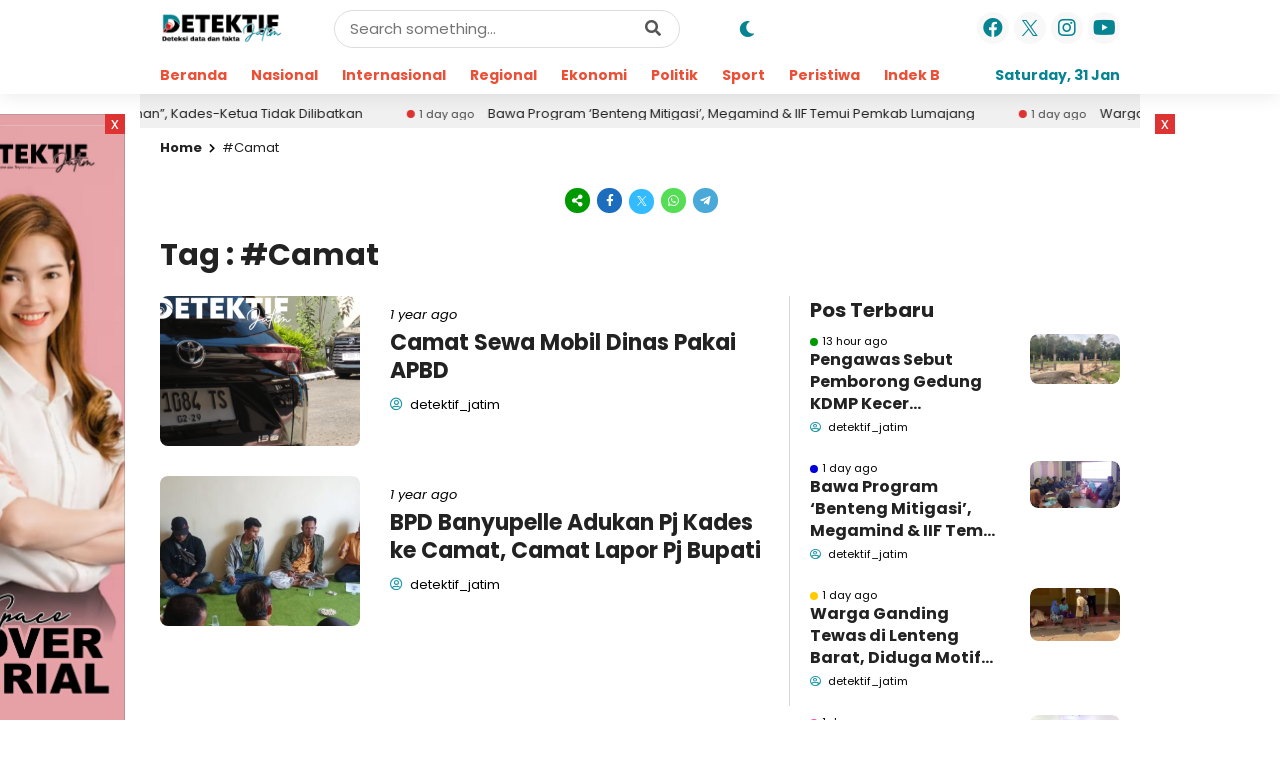

--- FILE ---
content_type: text/html; charset=UTF-8
request_url: https://detektifjatim.com/tag/camat/
body_size: 17113
content:
<!DOCTYPE html>
<html lang="en-US">
	<head>
		<meta charset="UTF-8" />
		<meta name="viewport" content="width=device-width, initial-scale=1.0, maximum-scale=1.0, user-scalable=no" />
		
		<meta name="description" content="" />
		<link rel="profile" href="https://gmpg.org/xfn/11" />
		<link rel="preconnect" href="https://fonts.googleapis.com">
        <link rel="preconnect" href="https://fonts.gstatic.com" crossorigin> 
		<meta property="og:locale" content="id_ID" />
        <meta property="og:type" content="website" />
        <meta property="og:title" content="#Camat Archives - DETEKTIF JATIM" />
        <meta property="og:description" content="" />
				<meta property="og:url" content="https://detektifjatim.com/tag/camat?tag=camat" />
        <meta property="og:site_name" content="DETEKTIF  JATIM" />
        <meta name="twitter:card" content="summary_large_image" />
        <meta name="twitter:title" content="#Camat Archives - DETEKTIF JATIM" />
        <meta name="twitter:description" content="" />
		<meta property="og:image" content="https://detektifjatim.com/wp-content/uploads/2023/03/WhatsApp-Image-2023-03-14-at-08.51.19.jpeg" /><meta property="og:image:secure_url" content="https://detektifjatim.com/wp-content/uploads/2023/03/WhatsApp-Image-2023-03-14-at-08.51.19.jpeg" /><meta name="twitter:image" content="https://detektifjatim.com/wp-content/uploads/2023/03/WhatsApp-Image-2023-03-14-at-08.51.19.jpeg" /><meta property="og:image" content="https://detektifjatim.com/wp-content/uploads/2026/01/lower-baru-1.png"/><meta property="og:image" content="https://detektifjatim.com/wp-content/uploads/social-share-watermark/4953_social-share-watermark.jpg"/><meta name='robots' content='index, follow, max-image-preview:large, max-snippet:-1, max-video-preview:-1' />

	<!-- This site is optimized with the Yoast SEO plugin v26.8 - https://yoast.com/product/yoast-seo-wordpress/ -->
	<title>#Camat Archives - DETEKTIF JATIM</title>
	<link rel="canonical" href="https://detektifjatim.com/tag/camat/" />
	<meta property="og:locale" content="en_US" />
	<meta property="og:type" content="article" />
	<meta property="og:title" content="#Camat Archives - DETEKTIF JATIM" />
	<meta property="og:url" content="https://detektifjatim.com/tag/camat/" />
	<meta property="og:site_name" content="DETEKTIF JATIM" />
	<meta property="og:image" content="https://detektifjatim.com/wp-content/uploads/social-share-watermark/4953_social-share-watermark.jpg" />
	<meta property="og:image:width" content="12910" />
	<meta property="og:image:height" content="3006" />
	<meta property="og:image:type" content="image/png" />
	<meta name="twitter:card" content="summary_large_image" />
	<script type="application/ld+json" class="yoast-schema-graph">{"@context":"https://schema.org","@graph":[{"@type":"CollectionPage","@id":"https://detektifjatim.com/tag/camat/","url":"https://detektifjatim.com/tag/camat/","name":"#Camat Archives - DETEKTIF JATIM","isPartOf":{"@id":"https://detektifjatim.com/#website"},"primaryImageOfPage":{"@id":"https://detektifjatim.com/tag/camat/#primaryimage"},"image":{"@id":"https://detektifjatim.com/tag/camat/#primaryimage"},"thumbnailUrl":"https://detektifjatim.com/wp-content/uploads/2024/06/image-15-1.png","breadcrumb":{"@id":"https://detektifjatim.com/tag/camat/#breadcrumb"},"inLanguage":"en-US"},{"@type":"ImageObject","inLanguage":"en-US","@id":"https://detektifjatim.com/tag/camat/#primaryimage","url":"https://detektifjatim.com/wp-content/uploads/2024/06/image-15-1.png","contentUrl":"https://detektifjatim.com/wp-content/uploads/2024/06/image-15-1.png","width":1322,"height":819,"caption":"Mobil Dinas Camat dengan plat nomor hampir sama berjejer di Gedung DPRD Sumenep, Senin (03/06/2024) (Ist/Detektif Jatim)"},{"@type":"BreadcrumbList","@id":"https://detektifjatim.com/tag/camat/#breadcrumb","itemListElement":[{"@type":"ListItem","position":1,"name":"Home","item":"https://detektifjatim.com/"},{"@type":"ListItem","position":2,"name":"#Camat"}]},{"@type":"WebSite","@id":"https://detektifjatim.com/#website","url":"https://detektifjatim.com/","name":"detektifjatim.com","description":"Deteksi Data dan Fakta","publisher":{"@id":"https://detektifjatim.com/#organization"},"alternateName":"Dj","potentialAction":[{"@type":"SearchAction","target":{"@type":"EntryPoint","urlTemplate":"https://detektifjatim.com/?s={search_term_string}"},"query-input":{"@type":"PropertyValueSpecification","valueRequired":true,"valueName":"search_term_string"}}],"inLanguage":"en-US"},{"@type":"Organization","@id":"https://detektifjatim.com/#organization","name":"DETEKTIF JATIM","url":"https://detektifjatim.com/","logo":{"@type":"ImageObject","inLanguage":"en-US","@id":"https://detektifjatim.com/#/schema/logo/image/","url":"https://detektifjatim.com/wp-content/uploads/2024/10/cropped-cropped-Picsart_24-10-01_06-49-00-995.png","contentUrl":"https://detektifjatim.com/wp-content/uploads/2024/10/cropped-cropped-Picsart_24-10-01_06-49-00-995.png","width":600,"height":145,"caption":"DETEKTIF JATIM"},"image":{"@id":"https://detektifjatim.com/#/schema/logo/image/"}}]}</script>
	<!-- / Yoast SEO plugin. -->


<link rel='dns-prefetch' href='//fonts.googleapis.com' />
<link rel="alternate" type="application/rss+xml" title="DETEKTIF  JATIM &raquo; Feed" href="https://detektifjatim.com/feed/" />
<link rel="alternate" type="application/rss+xml" title="DETEKTIF  JATIM &raquo; Comments Feed" href="https://detektifjatim.com/comments/feed/" />
<link rel="alternate" type="application/rss+xml" title="DETEKTIF  JATIM &raquo; #Camat Tag Feed" href="https://detektifjatim.com/tag/camat/feed/" />
<style id='wp-img-auto-sizes-contain-inline-css' type='text/css'>
img:is([sizes=auto i],[sizes^="auto," i]){contain-intrinsic-size:3000px 1500px}
/*# sourceURL=wp-img-auto-sizes-contain-inline-css */
</style>
<link rel='stylesheet' id='dashicons-css' href='https://detektifjatim.com/wp-includes/css/dashicons.min.css?ver=6.9' type='text/css' media='all' />
<link rel='stylesheet' id='post-views-counter-frontend-css' href='https://detektifjatim.com/wp-content/plugins/post-views-counter/css/frontend.css?ver=1.7.3' type='text/css' media='all' />
<style id='wp-emoji-styles-inline-css' type='text/css'>

	img.wp-smiley, img.emoji {
		display: inline !important;
		border: none !important;
		box-shadow: none !important;
		height: 1em !important;
		width: 1em !important;
		margin: 0 0.07em !important;
		vertical-align: -0.1em !important;
		background: none !important;
		padding: 0 !important;
	}
/*# sourceURL=wp-emoji-styles-inline-css */
</style>
<style id='wp-block-library-inline-css' type='text/css'>
:root{--wp-block-synced-color:#7a00df;--wp-block-synced-color--rgb:122,0,223;--wp-bound-block-color:var(--wp-block-synced-color);--wp-editor-canvas-background:#ddd;--wp-admin-theme-color:#007cba;--wp-admin-theme-color--rgb:0,124,186;--wp-admin-theme-color-darker-10:#006ba1;--wp-admin-theme-color-darker-10--rgb:0,107,160.5;--wp-admin-theme-color-darker-20:#005a87;--wp-admin-theme-color-darker-20--rgb:0,90,135;--wp-admin-border-width-focus:2px}@media (min-resolution:192dpi){:root{--wp-admin-border-width-focus:1.5px}}.wp-element-button{cursor:pointer}:root .has-very-light-gray-background-color{background-color:#eee}:root .has-very-dark-gray-background-color{background-color:#313131}:root .has-very-light-gray-color{color:#eee}:root .has-very-dark-gray-color{color:#313131}:root .has-vivid-green-cyan-to-vivid-cyan-blue-gradient-background{background:linear-gradient(135deg,#00d084,#0693e3)}:root .has-purple-crush-gradient-background{background:linear-gradient(135deg,#34e2e4,#4721fb 50%,#ab1dfe)}:root .has-hazy-dawn-gradient-background{background:linear-gradient(135deg,#faaca8,#dad0ec)}:root .has-subdued-olive-gradient-background{background:linear-gradient(135deg,#fafae1,#67a671)}:root .has-atomic-cream-gradient-background{background:linear-gradient(135deg,#fdd79a,#004a59)}:root .has-nightshade-gradient-background{background:linear-gradient(135deg,#330968,#31cdcf)}:root .has-midnight-gradient-background{background:linear-gradient(135deg,#020381,#2874fc)}:root{--wp--preset--font-size--normal:16px;--wp--preset--font-size--huge:42px}.has-regular-font-size{font-size:1em}.has-larger-font-size{font-size:2.625em}.has-normal-font-size{font-size:var(--wp--preset--font-size--normal)}.has-huge-font-size{font-size:var(--wp--preset--font-size--huge)}.has-text-align-center{text-align:center}.has-text-align-left{text-align:left}.has-text-align-right{text-align:right}.has-fit-text{white-space:nowrap!important}#end-resizable-editor-section{display:none}.aligncenter{clear:both}.items-justified-left{justify-content:flex-start}.items-justified-center{justify-content:center}.items-justified-right{justify-content:flex-end}.items-justified-space-between{justify-content:space-between}.screen-reader-text{border:0;clip-path:inset(50%);height:1px;margin:-1px;overflow:hidden;padding:0;position:absolute;width:1px;word-wrap:normal!important}.screen-reader-text:focus{background-color:#ddd;clip-path:none;color:#444;display:block;font-size:1em;height:auto;left:5px;line-height:normal;padding:15px 23px 14px;text-decoration:none;top:5px;width:auto;z-index:100000}html :where(.has-border-color){border-style:solid}html :where([style*=border-top-color]){border-top-style:solid}html :where([style*=border-right-color]){border-right-style:solid}html :where([style*=border-bottom-color]){border-bottom-style:solid}html :where([style*=border-left-color]){border-left-style:solid}html :where([style*=border-width]){border-style:solid}html :where([style*=border-top-width]){border-top-style:solid}html :where([style*=border-right-width]){border-right-style:solid}html :where([style*=border-bottom-width]){border-bottom-style:solid}html :where([style*=border-left-width]){border-left-style:solid}html :where(img[class*=wp-image-]){height:auto;max-width:100%}:where(figure){margin:0 0 1em}html :where(.is-position-sticky){--wp-admin--admin-bar--position-offset:var(--wp-admin--admin-bar--height,0px)}@media screen and (max-width:600px){html :where(.is-position-sticky){--wp-admin--admin-bar--position-offset:0px}}

/*# sourceURL=wp-block-library-inline-css */
</style><style id='wp-block-latest-posts-inline-css' type='text/css'>
.wp-block-latest-posts{box-sizing:border-box}.wp-block-latest-posts.alignleft{margin-right:2em}.wp-block-latest-posts.alignright{margin-left:2em}.wp-block-latest-posts.wp-block-latest-posts__list{list-style:none}.wp-block-latest-posts.wp-block-latest-posts__list li{clear:both;overflow-wrap:break-word}.wp-block-latest-posts.is-grid{display:flex;flex-wrap:wrap}.wp-block-latest-posts.is-grid li{margin:0 1.25em 1.25em 0;width:100%}@media (min-width:600px){.wp-block-latest-posts.columns-2 li{width:calc(50% - .625em)}.wp-block-latest-posts.columns-2 li:nth-child(2n){margin-right:0}.wp-block-latest-posts.columns-3 li{width:calc(33.33333% - .83333em)}.wp-block-latest-posts.columns-3 li:nth-child(3n){margin-right:0}.wp-block-latest-posts.columns-4 li{width:calc(25% - .9375em)}.wp-block-latest-posts.columns-4 li:nth-child(4n){margin-right:0}.wp-block-latest-posts.columns-5 li{width:calc(20% - 1em)}.wp-block-latest-posts.columns-5 li:nth-child(5n){margin-right:0}.wp-block-latest-posts.columns-6 li{width:calc(16.66667% - 1.04167em)}.wp-block-latest-posts.columns-6 li:nth-child(6n){margin-right:0}}:root :where(.wp-block-latest-posts.is-grid){padding:0}:root :where(.wp-block-latest-posts.wp-block-latest-posts__list){padding-left:0}.wp-block-latest-posts__post-author,.wp-block-latest-posts__post-date{display:block;font-size:.8125em}.wp-block-latest-posts__post-excerpt,.wp-block-latest-posts__post-full-content{margin-bottom:1em;margin-top:.5em}.wp-block-latest-posts__featured-image a{display:inline-block}.wp-block-latest-posts__featured-image img{height:auto;max-width:100%;width:auto}.wp-block-latest-posts__featured-image.alignleft{float:left;margin-right:1em}.wp-block-latest-posts__featured-image.alignright{float:right;margin-left:1em}.wp-block-latest-posts__featured-image.aligncenter{margin-bottom:1em;text-align:center}
/*# sourceURL=https://detektifjatim.com/wp-includes/blocks/latest-posts/style.min.css */
</style>
<style id='wp-block-paragraph-inline-css' type='text/css'>
.is-small-text{font-size:.875em}.is-regular-text{font-size:1em}.is-large-text{font-size:2.25em}.is-larger-text{font-size:3em}.has-drop-cap:not(:focus):first-letter{float:left;font-size:8.4em;font-style:normal;font-weight:100;line-height:.68;margin:.05em .1em 0 0;text-transform:uppercase}body.rtl .has-drop-cap:not(:focus):first-letter{float:none;margin-left:.1em}p.has-drop-cap.has-background{overflow:hidden}:root :where(p.has-background){padding:1.25em 2.375em}:where(p.has-text-color:not(.has-link-color)) a{color:inherit}p.has-text-align-left[style*="writing-mode:vertical-lr"],p.has-text-align-right[style*="writing-mode:vertical-rl"]{rotate:180deg}
/*# sourceURL=https://detektifjatim.com/wp-includes/blocks/paragraph/style.min.css */
</style>
<style id='global-styles-inline-css' type='text/css'>
:root{--wp--preset--aspect-ratio--square: 1;--wp--preset--aspect-ratio--4-3: 4/3;--wp--preset--aspect-ratio--3-4: 3/4;--wp--preset--aspect-ratio--3-2: 3/2;--wp--preset--aspect-ratio--2-3: 2/3;--wp--preset--aspect-ratio--16-9: 16/9;--wp--preset--aspect-ratio--9-16: 9/16;--wp--preset--color--black: #000000;--wp--preset--color--cyan-bluish-gray: #abb8c3;--wp--preset--color--white: #ffffff;--wp--preset--color--pale-pink: #f78da7;--wp--preset--color--vivid-red: #cf2e2e;--wp--preset--color--luminous-vivid-orange: #ff6900;--wp--preset--color--luminous-vivid-amber: #fcb900;--wp--preset--color--light-green-cyan: #7bdcb5;--wp--preset--color--vivid-green-cyan: #00d084;--wp--preset--color--pale-cyan-blue: #8ed1fc;--wp--preset--color--vivid-cyan-blue: #0693e3;--wp--preset--color--vivid-purple: #9b51e0;--wp--preset--gradient--vivid-cyan-blue-to-vivid-purple: linear-gradient(135deg,rgb(6,147,227) 0%,rgb(155,81,224) 100%);--wp--preset--gradient--light-green-cyan-to-vivid-green-cyan: linear-gradient(135deg,rgb(122,220,180) 0%,rgb(0,208,130) 100%);--wp--preset--gradient--luminous-vivid-amber-to-luminous-vivid-orange: linear-gradient(135deg,rgb(252,185,0) 0%,rgb(255,105,0) 100%);--wp--preset--gradient--luminous-vivid-orange-to-vivid-red: linear-gradient(135deg,rgb(255,105,0) 0%,rgb(207,46,46) 100%);--wp--preset--gradient--very-light-gray-to-cyan-bluish-gray: linear-gradient(135deg,rgb(238,238,238) 0%,rgb(169,184,195) 100%);--wp--preset--gradient--cool-to-warm-spectrum: linear-gradient(135deg,rgb(74,234,220) 0%,rgb(151,120,209) 20%,rgb(207,42,186) 40%,rgb(238,44,130) 60%,rgb(251,105,98) 80%,rgb(254,248,76) 100%);--wp--preset--gradient--blush-light-purple: linear-gradient(135deg,rgb(255,206,236) 0%,rgb(152,150,240) 100%);--wp--preset--gradient--blush-bordeaux: linear-gradient(135deg,rgb(254,205,165) 0%,rgb(254,45,45) 50%,rgb(107,0,62) 100%);--wp--preset--gradient--luminous-dusk: linear-gradient(135deg,rgb(255,203,112) 0%,rgb(199,81,192) 50%,rgb(65,88,208) 100%);--wp--preset--gradient--pale-ocean: linear-gradient(135deg,rgb(255,245,203) 0%,rgb(182,227,212) 50%,rgb(51,167,181) 100%);--wp--preset--gradient--electric-grass: linear-gradient(135deg,rgb(202,248,128) 0%,rgb(113,206,126) 100%);--wp--preset--gradient--midnight: linear-gradient(135deg,rgb(2,3,129) 0%,rgb(40,116,252) 100%);--wp--preset--font-size--small: 13px;--wp--preset--font-size--medium: 20px;--wp--preset--font-size--large: 36px;--wp--preset--font-size--x-large: 42px;--wp--preset--spacing--20: 0.44rem;--wp--preset--spacing--30: 0.67rem;--wp--preset--spacing--40: 1rem;--wp--preset--spacing--50: 1.5rem;--wp--preset--spacing--60: 2.25rem;--wp--preset--spacing--70: 3.38rem;--wp--preset--spacing--80: 5.06rem;--wp--preset--shadow--natural: 6px 6px 9px rgba(0, 0, 0, 0.2);--wp--preset--shadow--deep: 12px 12px 50px rgba(0, 0, 0, 0.4);--wp--preset--shadow--sharp: 6px 6px 0px rgba(0, 0, 0, 0.2);--wp--preset--shadow--outlined: 6px 6px 0px -3px rgb(255, 255, 255), 6px 6px rgb(0, 0, 0);--wp--preset--shadow--crisp: 6px 6px 0px rgb(0, 0, 0);}:where(.is-layout-flex){gap: 0.5em;}:where(.is-layout-grid){gap: 0.5em;}body .is-layout-flex{display: flex;}.is-layout-flex{flex-wrap: wrap;align-items: center;}.is-layout-flex > :is(*, div){margin: 0;}body .is-layout-grid{display: grid;}.is-layout-grid > :is(*, div){margin: 0;}:where(.wp-block-columns.is-layout-flex){gap: 2em;}:where(.wp-block-columns.is-layout-grid){gap: 2em;}:where(.wp-block-post-template.is-layout-flex){gap: 1.25em;}:where(.wp-block-post-template.is-layout-grid){gap: 1.25em;}.has-black-color{color: var(--wp--preset--color--black) !important;}.has-cyan-bluish-gray-color{color: var(--wp--preset--color--cyan-bluish-gray) !important;}.has-white-color{color: var(--wp--preset--color--white) !important;}.has-pale-pink-color{color: var(--wp--preset--color--pale-pink) !important;}.has-vivid-red-color{color: var(--wp--preset--color--vivid-red) !important;}.has-luminous-vivid-orange-color{color: var(--wp--preset--color--luminous-vivid-orange) !important;}.has-luminous-vivid-amber-color{color: var(--wp--preset--color--luminous-vivid-amber) !important;}.has-light-green-cyan-color{color: var(--wp--preset--color--light-green-cyan) !important;}.has-vivid-green-cyan-color{color: var(--wp--preset--color--vivid-green-cyan) !important;}.has-pale-cyan-blue-color{color: var(--wp--preset--color--pale-cyan-blue) !important;}.has-vivid-cyan-blue-color{color: var(--wp--preset--color--vivid-cyan-blue) !important;}.has-vivid-purple-color{color: var(--wp--preset--color--vivid-purple) !important;}.has-black-background-color{background-color: var(--wp--preset--color--black) !important;}.has-cyan-bluish-gray-background-color{background-color: var(--wp--preset--color--cyan-bluish-gray) !important;}.has-white-background-color{background-color: var(--wp--preset--color--white) !important;}.has-pale-pink-background-color{background-color: var(--wp--preset--color--pale-pink) !important;}.has-vivid-red-background-color{background-color: var(--wp--preset--color--vivid-red) !important;}.has-luminous-vivid-orange-background-color{background-color: var(--wp--preset--color--luminous-vivid-orange) !important;}.has-luminous-vivid-amber-background-color{background-color: var(--wp--preset--color--luminous-vivid-amber) !important;}.has-light-green-cyan-background-color{background-color: var(--wp--preset--color--light-green-cyan) !important;}.has-vivid-green-cyan-background-color{background-color: var(--wp--preset--color--vivid-green-cyan) !important;}.has-pale-cyan-blue-background-color{background-color: var(--wp--preset--color--pale-cyan-blue) !important;}.has-vivid-cyan-blue-background-color{background-color: var(--wp--preset--color--vivid-cyan-blue) !important;}.has-vivid-purple-background-color{background-color: var(--wp--preset--color--vivid-purple) !important;}.has-black-border-color{border-color: var(--wp--preset--color--black) !important;}.has-cyan-bluish-gray-border-color{border-color: var(--wp--preset--color--cyan-bluish-gray) !important;}.has-white-border-color{border-color: var(--wp--preset--color--white) !important;}.has-pale-pink-border-color{border-color: var(--wp--preset--color--pale-pink) !important;}.has-vivid-red-border-color{border-color: var(--wp--preset--color--vivid-red) !important;}.has-luminous-vivid-orange-border-color{border-color: var(--wp--preset--color--luminous-vivid-orange) !important;}.has-luminous-vivid-amber-border-color{border-color: var(--wp--preset--color--luminous-vivid-amber) !important;}.has-light-green-cyan-border-color{border-color: var(--wp--preset--color--light-green-cyan) !important;}.has-vivid-green-cyan-border-color{border-color: var(--wp--preset--color--vivid-green-cyan) !important;}.has-pale-cyan-blue-border-color{border-color: var(--wp--preset--color--pale-cyan-blue) !important;}.has-vivid-cyan-blue-border-color{border-color: var(--wp--preset--color--vivid-cyan-blue) !important;}.has-vivid-purple-border-color{border-color: var(--wp--preset--color--vivid-purple) !important;}.has-vivid-cyan-blue-to-vivid-purple-gradient-background{background: var(--wp--preset--gradient--vivid-cyan-blue-to-vivid-purple) !important;}.has-light-green-cyan-to-vivid-green-cyan-gradient-background{background: var(--wp--preset--gradient--light-green-cyan-to-vivid-green-cyan) !important;}.has-luminous-vivid-amber-to-luminous-vivid-orange-gradient-background{background: var(--wp--preset--gradient--luminous-vivid-amber-to-luminous-vivid-orange) !important;}.has-luminous-vivid-orange-to-vivid-red-gradient-background{background: var(--wp--preset--gradient--luminous-vivid-orange-to-vivid-red) !important;}.has-very-light-gray-to-cyan-bluish-gray-gradient-background{background: var(--wp--preset--gradient--very-light-gray-to-cyan-bluish-gray) !important;}.has-cool-to-warm-spectrum-gradient-background{background: var(--wp--preset--gradient--cool-to-warm-spectrum) !important;}.has-blush-light-purple-gradient-background{background: var(--wp--preset--gradient--blush-light-purple) !important;}.has-blush-bordeaux-gradient-background{background: var(--wp--preset--gradient--blush-bordeaux) !important;}.has-luminous-dusk-gradient-background{background: var(--wp--preset--gradient--luminous-dusk) !important;}.has-pale-ocean-gradient-background{background: var(--wp--preset--gradient--pale-ocean) !important;}.has-electric-grass-gradient-background{background: var(--wp--preset--gradient--electric-grass) !important;}.has-midnight-gradient-background{background: var(--wp--preset--gradient--midnight) !important;}.has-small-font-size{font-size: var(--wp--preset--font-size--small) !important;}.has-medium-font-size{font-size: var(--wp--preset--font-size--medium) !important;}.has-large-font-size{font-size: var(--wp--preset--font-size--large) !important;}.has-x-large-font-size{font-size: var(--wp--preset--font-size--x-large) !important;}
/*# sourceURL=global-styles-inline-css */
</style>

<style id='classic-theme-styles-inline-css' type='text/css'>
/*! This file is auto-generated */
.wp-block-button__link{color:#fff;background-color:#32373c;border-radius:9999px;box-shadow:none;text-decoration:none;padding:calc(.667em + 2px) calc(1.333em + 2px);font-size:1.125em}.wp-block-file__button{background:#32373c;color:#fff;text-decoration:none}
/*# sourceURL=/wp-includes/css/classic-themes.min.css */
</style>
<link rel='stylesheet' id='beritaxx-style-css' href='https://detektifjatim.com/wp-content/themes/beritaxx/style.css?ver=033537' type='text/css' media='all' />
<link rel='stylesheet' id='beritaxx-owl-css' href='https://detektifjatim.com/wp-content/themes/beritaxx/css/owl.carousel.min.css?ver=2.0.4' type='text/css' media='all' />
<link rel='stylesheet' id='beritaxx-ani-css' href='https://detektifjatim.com/wp-content/themes/beritaxx/css/owl.animate.css?ver=2.0.4' type='text/css' media='all' />
<link rel='stylesheet' id='beritaxx-theme-css' href='https://detektifjatim.com/wp-content/themes/beritaxx/css/owl.theme.default.min.css?ver=2.0.4' type='text/css' media='all' />
<link rel='stylesheet' id='beritaxx-awe-css' href='https://detektifjatim.com/wp-content/themes/beritaxx/fontawesome/css/all.min.css?ver=2.0.4' type='text/css' media='all' />
<link rel='stylesheet' id='beritaxx-ico-css' href='https://detektifjatim.com/wp-content/themes/beritaxx/css/icofont.css?ver=2.0.4' type='text/css' media='all' />
<link rel='stylesheet' id='web-headings-fonts-css' href='//fonts.googleapis.com/css?family=Poppins%3A100%2C100italic%2C200%2C200italic%2C300%2C300italic%2C400%2C400italic%2C500%2C500italic%2C600%2C600italic%2C700%2C700italic%2C800%2C800italic%2C900%2C900italic&#038;display=swap&#038;ver=6.9' type='text/css' media='all' />
<link rel='stylesheet' id='web-body-fonts-css' href='//fonts.googleapis.com/css?family=Poppins%3A100%2C100italic%2C200%2C200italic%2C300%2C300italic%2C400%2C400italic%2C500%2C500italic%2C600%2C600italic%2C700%2C700italic%2C800%2C800italic%2C900%2C900italic&#038;display=swap&#038;ver=6.9' type='text/css' media='all' />
<script type="text/javascript" src="https://detektifjatim.com/wp-includes/js/jquery/jquery.min.js?ver=3.7.1" id="jquery-core-js"></script>
<script type="text/javascript" src="https://detektifjatim.com/wp-includes/js/jquery/jquery-migrate.min.js?ver=3.4.1" id="jquery-migrate-js"></script>
<link rel="https://api.w.org/" href="https://detektifjatim.com/wp-json/" /><link rel="alternate" title="JSON" type="application/json" href="https://detektifjatim.com/wp-json/wp/v2/tags/1694" /><link rel="EditURI" type="application/rsd+xml" title="RSD" href="https://detektifjatim.com/xmlrpc.php?rsd" />
<meta name="generator" content="WordPress 6.9" />
<style type="text/css">body, button, input, select, textarea { font-family: Poppins; }
h1, h2, h3, h4, h5, h6 { font-family: Poppins; }
	
	body, button, input, select, textarea {
		font-size: 16px;
	}
	.beritaxx_article {
		font-size: 15px;
	}
	</style>    <style type="text/css">
        body { 
	    	background: #ffffff; 
			color: #222222; 
		}
		.taxxnews,
		#header-one .area_secondary { 
	    	background: #ffffff; 
		}
		.taxxnews a { 
	    	color: #222222; 
		}
		.list_after,
		.time_mini,
		.popular_list_after,
		.latest_after,
		.rel_post span,
		.time_view span,
		.after_title,
		.nav_breadcrumb i,
		.classic_time_mini,
		.classic_after,
		.block_time_mini,
		.block_after { 
	    	color: #020202; 
		}
		.com_mini i,
		.after_title i { 
	    	color: #6b0700; 
		}
		.user_mini i,
		.after_title .fa-user-circle,
		.bio_name i { 
	    	color: #2299aa; 
		}
		.bio_social i {
			color: #2299aa; 
			border: 1px solid #2299aa; 
		}
		.header  { 
	    	background: linear-gradient(to right, #ffffff, #ffffff); 
		}
		#header-one .taxx_search,
		.taxx_search.mobile_search,
		.navi .desktop li ul,
		.navi .desktop ul li ul { 
	    	background: #ffffff; 
		}
		.header,
		.header .taxx_social i,
		.slider:before { 
	    	color: #068492; 
		}
		.taxx_mobmenu {
			border: 1px solid #068492; 
		}
		.oc_search span:after {
			border: 2px solid #068492; 
		}
		.oc_search span:before {
			background: #068492; 
		}
		.taxx_form_search { 
	    	background: ; 
			border: 1px solid #dddddd;
		}
		.taxx_input input[type="text"] { 
		    background: ; 
	    	color: #555555; 
		}
		.taxx_button i { 
	    	color: #555555; 
		}
		.nav .dd.desktop li a {
			color: #ed4e36; 
		}
		.nav .dd.desktop li.span1 a {
			color: #6b0700; 
		}
		.nav .dd.desktop li.span2 a {
			color: #2299aa; 
		}
		.navi .desktop li a,
		.navi .desktop ul li a {
			color: #ed4e36;
		}
		
		.navi .desktop li.span1 > a {
			color: #6b0700; 
		}
		.navi .desktop li.span2 > a {
			color: #2299aa; 
		}
		
		
		.navi .desktop li.menu-item-has-children:after,
		.navi .desktop li ul li.menu-item-has-children:after,
		.navi .accord li.menu-item-has-children:after {
			background: #6b0700; 
		}
		.navi .desktop li ul {
			border-top: 2px solid #6b0700; 
		}
		
		.beritaxx_tags a {
			color: #222222; 
			border: 1px solid #2299aa;
		}
		.comment-form #submit,
		.comment__meta .comment-reply-link {
			background: #ffffff; 
			color: #222222; 
			border: 1px solid #2299aa;
		}
		.pagination .active {
			color: #ffffff; 
			background: #222222; 
		}
		.widget_block h4.post_feat_head,
		.fbo_latest,
		.cat_head_one,
		.open_sidebar {
			color: #ffffff; 
			background: #6b0700; 
		}
		.berlin_block .com_mini {
			color: #ffffff; 
			background: #dd3333; 
		}
		.berlin_block .com_mini i {
			color: #ffffff; 
		}
		.fto_number {
			color: #dd3333;
		}
		.amsterdam_block {
			border-top: 2px solid #dd3333;
		}
		.paris_block .item {
			border-top: 2px solid #dd3333;
			border-bottom: 2px solid #dd3333;
		}
		.cat_head span {
			background: #ffffff;
		}
		.cat_head:after {
			border-bottom: 1px solid #dd3333;
		}
		.taxxfooter {
			background: #eeeeee; 
		}
		.footer {
			background: #111111; 
			color: #f7f7f7; 
		}
		.footer a {
			color: #dddddd; 
		}
		@media screen and (max-width: 982px) {
			.taxx_drop_menu {
				background: linear-gradient(to right, #ffffff, #ffffff); 
			}
			.navi .accord li a, 
			.navi .accord ul li a {
				color: #068492;
			}
			.navi .accord li.span1 > a {
				color: #6b0700; 
			}
			.navi .accord li.span2 > a {
				color: #2299aa; 
			}
		}
    </style>
    <link rel="icon" href="https://detektifjatim.com/wp-content/uploads/2023/02/cropped-D.-32x32.png" sizes="32x32" />
<link rel="icon" href="https://detektifjatim.com/wp-content/uploads/2023/02/cropped-D.-192x192.png" sizes="192x192" />
<link rel="apple-touch-icon" href="https://detektifjatim.com/wp-content/uploads/2023/02/cropped-D.-180x180.png" />
<meta name="msapplication-TileImage" content="https://detektifjatim.com/wp-content/uploads/2023/02/cropped-D.-270x270.png" />
		<style type="text/css" id="wp-custom-css">
			.com_mini {
    position: relative;
    font-size: 11px;
    margin: 0 8px 0 0;
    display: none;
}
.after_title span {
	float: right;
	font-size: 13px;
	display: none;
}
.cat_head span {
	background: #ffffff;
	color: #068391;
}

.attachment-thumbnail.size-thumbnail.wp-post-image {
	border-top-left-radius: 8px;
	border-top-right-radius: 8px;
	border-bottom-right-radius: 8px;
	border-bottom-left-radius: 8px;
}		</style>
		
	</head>
	
	<body class="archive tag tag-camat tag-1694 wp-custom-logo wp-embed-responsive wp-theme-beritaxx" id="default">
	    	    <div class="taxxnews taxx_clear">
			<!-- Header -->
		    <section class="header">
			    			    <div class="taxx_container taxx_clear taxx_header">
					<div class="taxx_logo">
						<a href="https://detektifjatim.com/" class="custom-logo-link" rel="home"><img width="600" height="145" src="https://detektifjatim.com/wp-content/uploads/2024/10/cropped-cropped-Picsart_24-10-01_06-49-00-995.png" class="custom-logo" alt="DETEKTIF  JATIM" decoding="async" fetchpriority="high" srcset="https://detektifjatim.com/wp-content/uploads/2024/10/cropped-cropped-Picsart_24-10-01_06-49-00-995.png 600w, https://detektifjatim.com/wp-content/uploads/2024/10/cropped-cropped-Picsart_24-10-01_06-49-00-995-300x73.png 300w" sizes="(max-width: 600px) 100vw, 600px" /></a>					</div>
					<div class="taxx_search">
						<div class="taxx_form_search">
	<form method="get" id="searchpost" action="https://detektifjatim.com">
		<div class="taxx_input">
		    <input name="s" type="text" placeholder="Search something..." value="" />
			<input name="post_type" type="hidden" value="post" />
		</div>
		<div class="taxx_button">
			<button type="submit"><i class="fa fa-search"></i><span class="searching"></span></button>
		</div>
	</form>
</div>
					</div>
					<div class="taxx_mode">
				    	<div class="theme-switch-wrapper">
					    	<label class="theme-switch" for="checkbox">
					        	<input type="checkbox" id="checkbox" />
					        	<div class="slider round"></div>
					        </label>
				    	</div>
					</div>
					<div class="taxx_social"><a target="_blank" href="https://www.instagram.com/detektif_jatim/" target="_blank"><i class="fab fa-facebook"></i></a><a target="_blank" href="https://www.instagram.com/detektif_jatim/" target="_blank"><i class="icofont-x"></i></a><a target="_blank" href="https://www.instagram.com/detektif_jatim/" target="_blank"><i class="fab fa-instagram"></i></a><a target="_blank" href="https://www.instagram.com/detektif_jatim/" target="_blank"><i class="fab fa-youtube"></i></a></div>
				</div>
		    	<div id="taxxmenu" class="taxx_container taxx_flat_menu taxx_clear">
				<div class="nav"><ul id="dd" class="dd desktop deskmenu"><li id="menu-item-5335" class="menu-item menu-item-type-custom menu-item-object-custom menu-item-home menu-item-5335"><a href="https://detektifjatim.com">Beranda</a></li>
<li id="menu-item-5338" class="menu-item menu-item-type-taxonomy menu-item-object-category menu-item-5338"><a href="https://detektifjatim.com/category/nasional/">Nasional</a></li>
<li id="menu-item-8526" class="menu-item menu-item-type-taxonomy menu-item-object-category menu-item-8526"><a href="https://detektifjatim.com/category/internasional/">Internasional</a></li>
<li id="menu-item-5339" class="menu-item menu-item-type-taxonomy menu-item-object-category menu-item-5339"><a href="https://detektifjatim.com/category/regional/">Regional</a></li>
<li id="menu-item-5345" class="menu-item menu-item-type-taxonomy menu-item-object-category menu-item-5345"><a href="https://detektifjatim.com/category/ekonomi-dan-bisnis/">Ekonomi</a></li>
<li id="menu-item-5344" class="menu-item menu-item-type-taxonomy menu-item-object-category menu-item-5344"><a href="https://detektifjatim.com/category/politik/">Politik</a></li>
<li id="menu-item-8527" class="menu-item menu-item-type-taxonomy menu-item-object-category menu-item-8527"><a href="https://detektifjatim.com/category/sport/">Sport</a></li>
<li id="menu-item-5340" class="menu-item menu-item-type-taxonomy menu-item-object-category menu-item-5340"><a href="https://detektifjatim.com/category/peristiwa/">Peristiwa</a></li>
<li id="menu-item-9374" class="menu-item menu-item-type-post_type menu-item-object-page menu-item-9374"><a href="https://detektifjatim.com/indek-berita/">Indek Berita</a></li>
<li id="menu-item-5343" class="menu-item menu-item-type-taxonomy menu-item-object-category menu-item-5343"><a href="https://detektifjatim.com/category/opini/">Opini</a></li>
<li id="menu-item-5336" class="menu-item menu-item-type-taxonomy menu-item-object-category menu-item-5336"><a href="https://detektifjatim.com/category/daerah/">Daerah</a></li>
<li id="menu-item-5337" class="menu-item menu-item-type-taxonomy menu-item-object-category menu-item-5337"><a href="https://detektifjatim.com/category/pemerintahan/">Pemerintahan</a></li>
<li id="menu-item-5342" class="menu-item menu-item-type-taxonomy menu-item-object-category menu-item-5342"><a href="https://detektifjatim.com/category/hukum-dan-kriminal/">Kriminal</a></li>
<li id="menu-item-5346" class="menu-item menu-item-type-taxonomy menu-item-object-category menu-item-5346"><a href="https://detektifjatim.com/category/pendidikan/">Pendidikan</a></li>
</ul></div>				<span class="taxx_tanggal">Saturday, 31 Jan 2026</span>
				</div>			</section>
			
			<div class="left_ads taxx_float_ads"><div class="side_float"><span onclick="xx_sideads()">x</span><img class="alignnone size-full wp-image-1120" src="https://detektifjatim.com/wp-content/uploads/2023/03/adv-kiri-1-scaled.jpg" alt="" width="807" height="2560" /></div></div>    
<div class="news_ticker">        <div class="runscroll">
	        <div class="scroll text4">
                    <div class="scrollin scroll-2229">								<div class="runin">
									<span class="runtime">13 hour&nbsp;ago</span> <a href="https://detektifjatim.com/2026/01/pengawas-sebut-pemborong-gedung-kdmp-kecer-siluman-kades-ketua-tidak-dilibatkan/">Pengawas Sebut Pemborong Gedung KDMP Kecer &#8220;Siluman&#8221;, Kades-Ketua Tidak Dilibatkan</a>
								</div>
															<div class="runin">
									<span class="runtime">1 day&nbsp;ago</span> <a href="https://detektifjatim.com/2026/01/bawa-program-benteng-mitigasi-megamind-iif-temui-pemkab-lumajang/">Bawa Program ‘Benteng Mitigasi’, Megamind &#038; IIF Temui Pemkab Lumajang</a>
								</div>
															<div class="runin">
									<span class="runtime">1 day&nbsp;ago</span> <a href="https://detektifjatim.com/2026/01/warga-ganding-tewas-di-lenteng-barat-diduga-motif-asmara/">Warga Ganding Tewas di Lenteng Barat, Diduga Motif Asmara</a>
								</div>
															<div class="runin">
									<span class="runtime">1 day&nbsp;ago</span> <a href="https://detektifjatim.com/2026/01/sasar-3-000-penerima-manfaat-sppg-bilaporah-diluncurkan-bupati-bangkalan-harus-sesuai-sop/">Sasar 3.000 Penerima Manfaat, SPPG Bilaporah Diluncurkan, Bupati Bangkalan: Harus Sesuai SOP</a>
								</div>
															<div class="runin">
									<span class="runtime">2 day&nbsp;ago</span> <a href="https://detektifjatim.com/2026/01/jalur-utama-kangean-rusak-berat-formaka-tagih-janji-bupati-sumenep/">Jalur Utama Kangean Rusak Berat, Formaka Tagih Janji Bupati Sumenep</a>
								</div>
															<div class="runin">
									<span class="runtime">2 day&nbsp;ago</span> <a href="https://detektifjatim.com/2026/01/pekerja-bangunan-pergoki-istri-satu-kamar-dengan-oknum-kades-polsek-kalau-belum-cabut-laporan-kami-lanjutkan/">Pekerja Bangunan Pergoki Istri Satu Kamar dengan Oknum Kades, Polsek: Kalau Belum Cabut Laporan Kami Lanjutkan</a>
								</div>
															<div class="runin">
									<span class="runtime">2 day&nbsp;ago</span> <a href="https://detektifjatim.com/2026/01/aktor-film-preman-pensiun-ganti-peran-jadi-petugas-layanan-pengadaan-lpse-sumenep/">Aktor Film Preman Pensiun &#8220;Ganti Peran&#8221; Jadi Petugas Layanan Pengadaan LPSE Sumenep</a>
								</div>
															<div class="runin">
									<span class="runtime">3 day&nbsp;ago</span> <a href="https://detektifjatim.com/2026/01/ijazah-gibran-terhambat-catatan-ganti-rugi-koperasi-rahayu-lumajang-penarikan-perlu-waktu-3-bulan/">Ijazah Gibran Terhambat Catatan Ganti Rugi, Koperasi Rahayu Lumajang: Penarikan Perlu Waktu 3 Bulan</a>
								</div>
															<div class="runin">
									<span class="runtime">3 day&nbsp;ago</span> <a href="https://detektifjatim.com/2026/01/gabung-di-grup-nn-persepam-pamekasan-lakoni-babak-8-besar-di-nganjuk/">Gabung di Grup NN, Persepam Pamekasan Lakoni Babak 8 Besar di Nganjuk</a>
								</div>
															<div class="runin">
									<span class="runtime">3 day&nbsp;ago</span> <a href="https://detektifjatim.com/2026/01/wujudkan-layanan-kesehatan-gratis-kabupaten-sampang-raih-penghargaan-uhc-kategori-madya/">Wujudkan Layanan Kesehatan Gratis, Kabupaten Sampang Raih Penghargaan UHC Kategori Madya</a>
								</div>
							</div><div class="scrollin scroll-2229">								<div class="runin">
									<span class="runtime">13 hour&nbsp;ago</span> <a href="https://detektifjatim.com/2026/01/pengawas-sebut-pemborong-gedung-kdmp-kecer-siluman-kades-ketua-tidak-dilibatkan/">Pengawas Sebut Pemborong Gedung KDMP Kecer &#8220;Siluman&#8221;, Kades-Ketua Tidak Dilibatkan</a>
								</div>
															<div class="runin">
									<span class="runtime">1 day&nbsp;ago</span> <a href="https://detektifjatim.com/2026/01/bawa-program-benteng-mitigasi-megamind-iif-temui-pemkab-lumajang/">Bawa Program ‘Benteng Mitigasi’, Megamind &#038; IIF Temui Pemkab Lumajang</a>
								</div>
															<div class="runin">
									<span class="runtime">1 day&nbsp;ago</span> <a href="https://detektifjatim.com/2026/01/warga-ganding-tewas-di-lenteng-barat-diduga-motif-asmara/">Warga Ganding Tewas di Lenteng Barat, Diduga Motif Asmara</a>
								</div>
															<div class="runin">
									<span class="runtime">1 day&nbsp;ago</span> <a href="https://detektifjatim.com/2026/01/sasar-3-000-penerima-manfaat-sppg-bilaporah-diluncurkan-bupati-bangkalan-harus-sesuai-sop/">Sasar 3.000 Penerima Manfaat, SPPG Bilaporah Diluncurkan, Bupati Bangkalan: Harus Sesuai SOP</a>
								</div>
															<div class="runin">
									<span class="runtime">2 day&nbsp;ago</span> <a href="https://detektifjatim.com/2026/01/jalur-utama-kangean-rusak-berat-formaka-tagih-janji-bupati-sumenep/">Jalur Utama Kangean Rusak Berat, Formaka Tagih Janji Bupati Sumenep</a>
								</div>
															<div class="runin">
									<span class="runtime">2 day&nbsp;ago</span> <a href="https://detektifjatim.com/2026/01/pekerja-bangunan-pergoki-istri-satu-kamar-dengan-oknum-kades-polsek-kalau-belum-cabut-laporan-kami-lanjutkan/">Pekerja Bangunan Pergoki Istri Satu Kamar dengan Oknum Kades, Polsek: Kalau Belum Cabut Laporan Kami Lanjutkan</a>
								</div>
															<div class="runin">
									<span class="runtime">2 day&nbsp;ago</span> <a href="https://detektifjatim.com/2026/01/aktor-film-preman-pensiun-ganti-peran-jadi-petugas-layanan-pengadaan-lpse-sumenep/">Aktor Film Preman Pensiun &#8220;Ganti Peran&#8221; Jadi Petugas Layanan Pengadaan LPSE Sumenep</a>
								</div>
															<div class="runin">
									<span class="runtime">3 day&nbsp;ago</span> <a href="https://detektifjatim.com/2026/01/ijazah-gibran-terhambat-catatan-ganti-rugi-koperasi-rahayu-lumajang-penarikan-perlu-waktu-3-bulan/">Ijazah Gibran Terhambat Catatan Ganti Rugi, Koperasi Rahayu Lumajang: Penarikan Perlu Waktu 3 Bulan</a>
								</div>
															<div class="runin">
									<span class="runtime">3 day&nbsp;ago</span> <a href="https://detektifjatim.com/2026/01/gabung-di-grup-nn-persepam-pamekasan-lakoni-babak-8-besar-di-nganjuk/">Gabung di Grup NN, Persepam Pamekasan Lakoni Babak 8 Besar di Nganjuk</a>
								</div>
															<div class="runin">
									<span class="runtime">3 day&nbsp;ago</span> <a href="https://detektifjatim.com/2026/01/wujudkan-layanan-kesehatan-gratis-kabupaten-sampang-raih-penghargaan-uhc-kategori-madya/">Wujudkan Layanan Kesehatan Gratis, Kabupaten Sampang Raih Penghargaan UHC Kategori Madya</a>
								</div>
							</div>			</div>
		</div></div>

    <div class="header_ads"></div>
	
    <div class="nav_breadcrumb">
	    <div class="breadcrumb_inner">
	        <div class="beritaxx_schema" itemscope itemtype="https://schema.org/WebPage"><div class="schema_inner" itemprop="breadcrumb"><span><a href="https://detektifjatim.com/" itemprop="url">Home</a></span> <i class="fas fa-chevron-right"></i> <span class="current">#Camat</span></div></div><!-- .breadcrumbs -->        </div>
    </div>
	
	<div class="share_archive">    <!-- SHARING -->
	<div class="share">
		<i class="fas fa-share-alt"></i>
		<a href="https://www.facebook.com/sharer/sharer.php?u=https%3A%2F%2Fdetektifjatim.com%2Ftag%2Fcamat&amp;t=Camat Sewa Mobil Dinas Pakai APBD" target="_blank" title="Share to Facebook">
		    <i class="fab fa-facebook-f"></i>
		</a>
		<a href="https://twitter.com/intent/tweet?text=Camat Sewa Mobil Dinas Pakai APBD https://detektifjatim.com/2024/06/camat-sewa-mobil-dinas-pakai-apbd/Camat Sewa Mobil Dinas Pakai APBD https%3A%2F%2Fdetektifjatim.com%2Ftag%2Fcamat" target="_blank" title="Share to Twitter">
			<i class="icofont-x"></i>
		</a>
		<a target="_blank" href="https://wa.me/?text=Camat Sewa Mobil Dinas Pakai APBD https%3A%2F%2Fdetektifjatim.com%2Ftag%2Fcamat" title="Share to WhatsApp">
			<i class="fab fa-whatsapp"></i>
		</a>
		<a href="https://t.me/share/url?url=https%3A%2F%2Fdetektifjatim.com%2Ftag%2Fcamat&text=Camat Sewa Mobil Dinas Pakai APBD" target="_blank" title="Share to Telegram">
			<i class="fab fa-telegram-plane"></i>
		</a>
	</div></div>

	<div class="area_content">
		<div class="area_content_outer taxx_clear">
		    <h1 class="archive_head">Tag : #Camat</h1>			
    <div class="loop-post"><div class="taxx_clear">

<!-- Left Content -->
<div class="area_primary">
	<div class="primary_content">

    <div class="latest_news taxx_clear">     
			<div class="loop_classic taxx_clear classic1">
				    <div class="classic_img">
					    					    <a href="https://detektifjatim.com/2024/06/camat-sewa-mobil-dinas-pakai-apbd/">
					    <img width="320" height="240" src="https://detektifjatim.com/wp-content/uploads/2024/06/image-15-1-320x240.png" class="attachment-berita size-berita wp-post-image" alt="Camat Sewa Mobil Dinas Pakai APBD" title="Camat Sewa Mobil Dinas Pakai APBD" decoding="async" srcset="https://detektifjatim.com/wp-content/uploads/2024/06/image-15-1-320x240.png 320w, https://detektifjatim.com/wp-content/uploads/2024/06/image-15-1-600x450.png 600w, https://detektifjatim.com/wp-content/uploads/2024/06/image-15-1-80x60.png 80w" sizes="(max-width: 320px) 100vw, 320px" />						</a>
					</div>
				    <div class="classic_over">
					    <div class="classic_time_mini">1 year&nbsp;ago</div>
						<div class="classic_title"><a href="https://detektifjatim.com/2024/06/camat-sewa-mobil-dinas-pakai-apbd/">Camat Sewa Mobil Dinas Pakai APBD</a></div>
						<div class="classic_after"><span class="com_mini"><i class="far fa-eye"></i> 597</span> <span class="user_mini"><i class="far fa-user-circle"></i> detektif_jatim</span></div>
					</div>
			</div>
		     
			<div class="loop_classic taxx_clear classic2">
				    <div class="classic_img">
					    					    <a href="https://detektifjatim.com/2024/05/bpd-banyupelle-adukan-pj-kades-ke-camat-camat-lapor-pj-bupati/">
					    <img width="320" height="240" src="https://detektifjatim.com/wp-content/uploads/2024/05/IMG_20240506_200519-320x240.jpg" class="attachment-berita size-berita wp-post-image" alt="BPD Banyupelle Adukan Pj Kades ke Camat, Camat Lapor Pj Bupati" title="BPD Banyupelle Adukan Pj Kades ke Camat, Camat Lapor Pj Bupati" decoding="async" srcset="https://detektifjatim.com/wp-content/uploads/2024/05/IMG_20240506_200519-320x240.jpg 320w, https://detektifjatim.com/wp-content/uploads/2024/05/IMG_20240506_200519-600x450.jpg 600w, https://detektifjatim.com/wp-content/uploads/2024/05/IMG_20240506_200519-80x60.jpg 80w" sizes="(max-width: 320px) 100vw, 320px" />						</a>
					</div>
				    <div class="classic_over">
					    <div class="classic_time_mini">1 year&nbsp;ago</div>
						<div class="classic_title"><a href="https://detektifjatim.com/2024/05/bpd-banyupelle-adukan-pj-kades-ke-camat-camat-lapor-pj-bupati/">BPD Banyupelle Adukan Pj Kades ke Camat, Camat Lapor Pj Bupati</a></div>
						<div class="classic_after"><span class="com_mini"><i class="far fa-eye"></i> 340</span> <span class="user_mini"><i class="far fa-user-circle"></i> detektif_jatim</span></div>
					</div>
			</div>
		</div>    <div class="pagination">
			</div>	
	</div>
</div>

<div class="area_secondary">
    <div class="secondary_content">
    	<div id="latestsidebar-5" class="latest_sidebar widget_block">		    
		    <div class="latest_post_sidebar beritaxx_widgetlatestsidebar-5">
		    	<div class="latest_post_outer taxx_clear">
				    
					<!-- LATEST -->
					<div class="latest_sidebar_block">
		    		    <div class="latest_sidebar_inner">
					    									
								<div class="taxx_clear">
							    	<h3 class="popular_head">Pos Terbaru</h3>
																	        	<div class="popular_list taxx_clear">
										    	<div class="popular_list_img">
										        	<img width="1600" height="895" src="https://detektifjatim.com/wp-content/uploads/2026/01/f.jpg" class="attachment-thumbnail size-thumbnail wp-post-image" alt="Pengawas Sebut Pemborong Gedung KDMP Kecer &quot;Siluman&quot;, Kades-Ketua Tidak Dilibatkan" title="Pengawas Sebut Pemborong Gedung KDMP Kecer &quot;Siluman&quot;, Kades-Ketua Tidak Dilibatkan" decoding="async" srcset="https://detektifjatim.com/wp-content/uploads/2026/01/f.jpg 1600w, https://detektifjatim.com/wp-content/uploads/2026/01/f-768x430.jpg 768w, https://detektifjatim.com/wp-content/uploads/2026/01/f-1536x859.jpg 1536w" sizes="auto, (max-width: 1600px) 100vw, 1600px" />										    	</div>
												<div class="popular_list_post">
											    	<div class="popular_list_over">
												    	<div class="time_mini">13 hour&nbsp;ago</div>
														<div class="popular_list_title"><a href="https://detektifjatim.com/2026/01/pengawas-sebut-pemborong-gedung-kdmp-kecer-siluman-kades-ketua-tidak-dilibatkan/">Pengawas Sebut Pemborong Gedung KDMP Kecer &#8220;Siluman&#8221;, Kades-Ketua Tidak Dilibatkan</a></div>
														<div class="popular_list_after"><span class="com_mini"><i class="far fa-eye"></i> 65</span> <span class="user_mini"><i class="far fa-user-circle"></i> detektif_jatim</span></div>
													</div>
												</div>
											</div>
																		        	<div class="popular_list taxx_clear">
										    	<div class="popular_list_img">
										        	<img width="1014" height="527" src="https://detektifjatim.com/wp-content/uploads/2026/01/IMG-20260129-WA0007.jpg" class="attachment-thumbnail size-thumbnail wp-post-image" alt="Bawa Program ‘Benteng Mitigasi’, Megamind &amp; IIF Temui Pemkab Lumajang" title="Bawa Program ‘Benteng Mitigasi’, Megamind &amp; IIF Temui Pemkab Lumajang" decoding="async" srcset="https://detektifjatim.com/wp-content/uploads/2026/01/IMG-20260129-WA0007.jpg 1014w, https://detektifjatim.com/wp-content/uploads/2026/01/IMG-20260129-WA0007-768x399.jpg 768w" sizes="auto, (max-width: 1014px) 100vw, 1014px" />										    	</div>
												<div class="popular_list_post">
											    	<div class="popular_list_over">
												    	<div class="time_mini">1 day&nbsp;ago</div>
														<div class="popular_list_title"><a href="https://detektifjatim.com/2026/01/bawa-program-benteng-mitigasi-megamind-iif-temui-pemkab-lumajang/">Bawa Program ‘Benteng Mitigasi’, Megamind &#038; IIF Temui Pemkab Lumajang</a></div>
														<div class="popular_list_after"><span class="com_mini"><i class="far fa-eye"></i> 80</span> <span class="user_mini"><i class="far fa-user-circle"></i> detektif_jatim</span></div>
													</div>
												</div>
											</div>
																		        	<div class="popular_list taxx_clear">
										    	<div class="popular_list_img">
										        	<img width="1080" height="638" src="https://detektifjatim.com/wp-content/uploads/2026/01/IMG-20260129-WA0003.jpg" class="attachment-thumbnail size-thumbnail wp-post-image" alt="Warga Ganding Tewas di Lenteng Barat, Diduga Motif Asmara" title="Warga Ganding Tewas di Lenteng Barat, Diduga Motif Asmara" decoding="async" srcset="https://detektifjatim.com/wp-content/uploads/2026/01/IMG-20260129-WA0003.jpg 1080w, https://detektifjatim.com/wp-content/uploads/2026/01/IMG-20260129-WA0003-768x454.jpg 768w" sizes="auto, (max-width: 1080px) 100vw, 1080px" />										    	</div>
												<div class="popular_list_post">
											    	<div class="popular_list_over">
												    	<div class="time_mini">1 day&nbsp;ago</div>
														<div class="popular_list_title"><a href="https://detektifjatim.com/2026/01/warga-ganding-tewas-di-lenteng-barat-diduga-motif-asmara/">Warga Ganding Tewas di Lenteng Barat, Diduga Motif Asmara</a></div>
														<div class="popular_list_after"><span class="com_mini"><i class="far fa-eye"></i> 195</span> <span class="user_mini"><i class="far fa-user-circle"></i> detektif_jatim</span></div>
													</div>
												</div>
											</div>
																		        	<div class="popular_list taxx_clear">
										    	<div class="popular_list_img">
										        	<img width="1600" height="900" src="https://detektifjatim.com/wp-content/uploads/2026/01/IMG-20260129-WA0001.jpg" class="attachment-thumbnail size-thumbnail wp-post-image" alt="Sasar 3.000 Penerima Manfaat, SPPG Bilaporah Diluncurkan, Bupati Bangkalan: Harus Sesuai SOP" title="Sasar 3.000 Penerima Manfaat, SPPG Bilaporah Diluncurkan, Bupati Bangkalan: Harus Sesuai SOP" decoding="async" srcset="https://detektifjatim.com/wp-content/uploads/2026/01/IMG-20260129-WA0001.jpg 1600w, https://detektifjatim.com/wp-content/uploads/2026/01/IMG-20260129-WA0001-768x432.jpg 768w, https://detektifjatim.com/wp-content/uploads/2026/01/IMG-20260129-WA0001-1536x864.jpg 1536w" sizes="auto, (max-width: 1600px) 100vw, 1600px" />										    	</div>
												<div class="popular_list_post">
											    	<div class="popular_list_over">
												    	<div class="time_mini">1 day&nbsp;ago</div>
														<div class="popular_list_title"><a href="https://detektifjatim.com/2026/01/sasar-3-000-penerima-manfaat-sppg-bilaporah-diluncurkan-bupati-bangkalan-harus-sesuai-sop/">Sasar 3.000 Penerima Manfaat, SPPG Bilaporah Diluncurkan, Bupati Bangkalan: Harus Sesuai SOP</a></div>
														<div class="popular_list_after"><span class="com_mini"><i class="far fa-eye"></i> 112</span> <span class="user_mini"><i class="far fa-user-circle"></i> detektif_jatim</span></div>
													</div>
												</div>
											</div>
																		        	<div class="popular_list taxx_clear">
										    	<div class="popular_list_img">
										        	<img width="800" height="513" src="https://detektifjatim.com/wp-content/uploads/2026/01/17696442565031.jpg" class="attachment-thumbnail size-thumbnail wp-post-image" alt="Jalur Utama Kangean Rusak Berat, Formaka Tagih Janji Bupati Sumenep" title="Jalur Utama Kangean Rusak Berat, Formaka Tagih Janji Bupati Sumenep" decoding="async" srcset="https://detektifjatim.com/wp-content/uploads/2026/01/17696442565031.jpg 800w, https://detektifjatim.com/wp-content/uploads/2026/01/17696442565031-768x492.jpg 768w" sizes="auto, (max-width: 800px) 100vw, 800px" />										    	</div>
												<div class="popular_list_post">
											    	<div class="popular_list_over">
												    	<div class="time_mini">2 day&nbsp;ago</div>
														<div class="popular_list_title"><a href="https://detektifjatim.com/2026/01/jalur-utama-kangean-rusak-berat-formaka-tagih-janji-bupati-sumenep/">Jalur Utama Kangean Rusak Berat, Formaka Tagih Janji Bupati Sumenep</a></div>
														<div class="popular_list_after"><span class="com_mini"><i class="far fa-eye"></i> 98</span> <span class="user_mini"><i class="far fa-user-circle"></i> detektif_jatim</span></div>
													</div>
												</div>
											</div>
																		        	<div class="popular_list taxx_clear">
										    	<div class="popular_list_img">
										        	<img width="1024" height="571" src="https://detektifjatim.com/wp-content/uploads/2026/01/IMG-20260128-WA0014.jpg" class="attachment-thumbnail size-thumbnail wp-post-image" alt="Pekerja Bangunan Pergoki Istri Satu Kamar dengan Oknum Kades, Polsek: Kalau Belum Cabut Laporan Kami Lanjutkan" title="Pekerja Bangunan Pergoki Istri Satu Kamar dengan Oknum Kades, Polsek: Kalau Belum Cabut Laporan Kami Lanjutkan" decoding="async" srcset="https://detektifjatim.com/wp-content/uploads/2026/01/IMG-20260128-WA0014.jpg 1024w, https://detektifjatim.com/wp-content/uploads/2026/01/IMG-20260128-WA0014-768x428.jpg 768w" sizes="auto, (max-width: 1024px) 100vw, 1024px" />										    	</div>
												<div class="popular_list_post">
											    	<div class="popular_list_over">
												    	<div class="time_mini">2 day&nbsp;ago</div>
														<div class="popular_list_title"><a href="https://detektifjatim.com/2026/01/pekerja-bangunan-pergoki-istri-satu-kamar-dengan-oknum-kades-polsek-kalau-belum-cabut-laporan-kami-lanjutkan/">Pekerja Bangunan Pergoki Istri Satu Kamar dengan Oknum Kades, Polsek: Kalau Belum Cabut Laporan Kami Lanjutkan</a></div>
														<div class="popular_list_after"><span class="com_mini"><i class="far fa-eye"></i> 261</span> <span class="user_mini"><i class="far fa-user-circle"></i> detektif_jatim</span></div>
													</div>
												</div>
											</div>
																		        	<div class="popular_list taxx_clear">
										    	<div class="popular_list_img">
										        	<img width="1552" height="873" src="https://detektifjatim.com/wp-content/uploads/2026/01/IMG-20260128-WA0012.jpg" class="attachment-thumbnail size-thumbnail wp-post-image" alt="Aktor Film Preman Pensiun &quot;Ganti Peran&quot; Jadi Petugas Layanan Pengadaan LPSE Sumenep" title="Aktor Film Preman Pensiun &quot;Ganti Peran&quot; Jadi Petugas Layanan Pengadaan LPSE Sumenep" decoding="async" srcset="https://detektifjatim.com/wp-content/uploads/2026/01/IMG-20260128-WA0012.jpg 1552w, https://detektifjatim.com/wp-content/uploads/2026/01/IMG-20260128-WA0012-768x432.jpg 768w, https://detektifjatim.com/wp-content/uploads/2026/01/IMG-20260128-WA0012-1536x864.jpg 1536w" sizes="auto, (max-width: 1552px) 100vw, 1552px" />										    	</div>
												<div class="popular_list_post">
											    	<div class="popular_list_over">
												    	<div class="time_mini">2 day&nbsp;ago</div>
														<div class="popular_list_title"><a href="https://detektifjatim.com/2026/01/aktor-film-preman-pensiun-ganti-peran-jadi-petugas-layanan-pengadaan-lpse-sumenep/">Aktor Film Preman Pensiun &#8220;Ganti Peran&#8221; Jadi Petugas Layanan Pengadaan LPSE Sumenep</a></div>
														<div class="popular_list_after"><span class="com_mini"><i class="far fa-eye"></i> 374</span> <span class="user_mini"><i class="far fa-user-circle"></i> detektif_jatim</span></div>
													</div>
												</div>
											</div>
																		        	<div class="popular_list taxx_clear">
										    	<div class="popular_list_img">
										        	<img width="1200" height="777" src="https://detektifjatim.com/wp-content/uploads/2026/01/IMG-20260128-WA0000.jpg" class="attachment-thumbnail size-thumbnail wp-post-image" alt="Ijazah Gibran Terhambat Catatan Ganti Rugi, Koperasi Rahayu Lumajang: Penarikan Perlu Waktu 3 Bulan" title="Ijazah Gibran Terhambat Catatan Ganti Rugi, Koperasi Rahayu Lumajang: Penarikan Perlu Waktu 3 Bulan" decoding="async" srcset="https://detektifjatim.com/wp-content/uploads/2026/01/IMG-20260128-WA0000.jpg 1200w, https://detektifjatim.com/wp-content/uploads/2026/01/IMG-20260128-WA0000-768x497.jpg 768w" sizes="auto, (max-width: 1200px) 100vw, 1200px" />										    	</div>
												<div class="popular_list_post">
											    	<div class="popular_list_over">
												    	<div class="time_mini">3 day&nbsp;ago</div>
														<div class="popular_list_title"><a href="https://detektifjatim.com/2026/01/ijazah-gibran-terhambat-catatan-ganti-rugi-koperasi-rahayu-lumajang-penarikan-perlu-waktu-3-bulan/">Ijazah Gibran Terhambat Catatan Ganti Rugi, Koperasi Rahayu Lumajang: Penarikan Perlu Waktu 3 Bulan</a></div>
														<div class="popular_list_after"><span class="com_mini"><i class="far fa-eye"></i> 187</span> <span class="user_mini"><i class="far fa-user-circle"></i> detektif_jatim</span></div>
													</div>
												</div>
											</div>
																		</div>
						</div>
					</div>
					
				</div>
			</div>
			
	    	</div><div id="block-74" class="widget_block widget_recent_entries widget_block widget_recent_entries"><ul class="wp-block-latest-posts__list wp-block-latest-posts"><li><a class="wp-block-latest-posts__post-title" href="https://detektifjatim.com/2026/01/pengawas-sebut-pemborong-gedung-kdmp-kecer-siluman-kades-ketua-tidak-dilibatkan/">Pengawas Sebut Pemborong Gedung KDMP Kecer &#8220;Siluman&#8221;, Kades-Ketua Tidak Dilibatkan</a></li>
<li><a class="wp-block-latest-posts__post-title" href="https://detektifjatim.com/2026/01/bawa-program-benteng-mitigasi-megamind-iif-temui-pemkab-lumajang/">Bawa Program ‘Benteng Mitigasi’, Megamind &#038; IIF Temui Pemkab Lumajang</a></li>
<li><a class="wp-block-latest-posts__post-title" href="https://detektifjatim.com/2026/01/warga-ganding-tewas-di-lenteng-barat-diduga-motif-asmara/">Warga Ganding Tewas di Lenteng Barat, Diduga Motif Asmara</a></li>
<li><a class="wp-block-latest-posts__post-title" href="https://detektifjatim.com/2026/01/sasar-3-000-penerima-manfaat-sppg-bilaporah-diluncurkan-bupati-bangkalan-harus-sesuai-sop/">Sasar 3.000 Penerima Manfaat, SPPG Bilaporah Diluncurkan, Bupati Bangkalan: Harus Sesuai SOP</a></li>
<li><a class="wp-block-latest-posts__post-title" href="https://detektifjatim.com/2026/01/jalur-utama-kangean-rusak-berat-formaka-tagih-janji-bupati-sumenep/">Jalur Utama Kangean Rusak Berat, Formaka Tagih Janji Bupati Sumenep</a></li>
</ul></div><div id="block-78" class="widget_block widget_text widget_block widget_text">
<p></p>
</div><div id="block-80" class="widget_block widget_text widget_block widget_text">
<p></p>
</div>	</div>
</div>
<div class="open_sidebar" onclick="xx_sidebar()">LAINNYA</div>
</div></div>		</div>
	</div>

            <div class="right_ads taxx_float_ads"><div class="side_float"><span onclick="xx_sideads()">x</span><img class="alignnone size-full wp-image-1122" src="" alt="" width="807" height="2560" /></div></div>
			<div class="footer_ads"><img class="alignnone size-full wp-image-13414" src="https://detektifjatim.com/wp-content/uploads/2025/11/WhatsApp-Image-2026-01-16-at-19.29.57.jpeg" alt="" width="1063" height="711" /></div>
		</div>
		
		<div class="taxxfooter taxx_clear">			
                <div class="footer">
				    <div class="area_footer_menu taxx_clear">
					    <div class="block_menufooter taxx_clear">
						    <div class="tax_menufooter">
						    <div class="footer_one"><ul id="one" class="beritaxx_menu"><li id="menu-item-1147" class="menu-item menu-item-type-post_type menu-item-object-page menu-item-1147"><a href="https://detektifjatim.com/tentang-kami/">Tentang Kami</a></li>
<li id="menu-item-1148" class="menu-item menu-item-type-post_type menu-item-object-page menu-item-1148"><a href="https://detektifjatim.com/redaksi/">Redaksi</a></li>
<li id="menu-item-1150" class="menu-item menu-item-type-post_type menu-item-object-page menu-item-1150"><a href="https://detektifjatim.com/kode-etik/">Kode Etik</a></li>
</ul></div>					    	</div>
					    	<div class="tax_menufooter">
						    					    	</div>
					    	<div class="tax_menufooter">
						    							</div>
						</div>
						<div class="taxx_logofooter">
						    <div class="taxx_footer_logo"></div>
							<div class="taxx_footer_text">Connect With Us</div>
							<div class="taxx_social"><a target="_blank" href="https://www.instagram.com/detektif_jatim/" target="_blank"><i class="fab fa-facebook"></i></a><a target="_blank" href="https://www.instagram.com/detektif_jatim/" target="_blank"><i class="icofont-x"></i></a><a target="_blank" href="https://www.instagram.com/detektif_jatim/" target="_blank"><i class="fab fa-instagram"></i></a><a target="_blank" href="https://www.instagram.com/detektif_jatim/" target="_blank"><i class="fab fa-youtube"></i></a></div>
						</div>
						
					</div>
		        	<div class="copyright">
					    ©Copyright 2024 detektifjatim.com.
All right reserved		        	</div>
		    	</div><!-- footer --> 
        </div>
		<div class="bottom_ads"><div class="bottom_ads_inner"></div></div>
		<span class="oc_search" onclick="xx_search()"><span></span></span>
		
		<script>
		    			
			function xx_mobmenu() {
				document.body.classList.toggle('mobile_menu');
				document.body.classList.remove('mobile_search', 'show_bar');
			}
			function xx_search() {
				document.body.classList.toggle('mobile_search');
				document.body.classList.remove('mobile_menu', 'show_bar');
			}
			function xx_sidebar() {
				document.body.classList.toggle('show_bar');
				document.body.classList.remove('mobile_menu', 'mobile_search');
			}
			function xx_botads() {
				let targetElement = document.querySelector('.bottom_ads');
				if (targetElement) {
					targetElement.classList.toggle('hide_ads');
				}
			}
			function xx_sideads() {
				let targetElements = document.querySelectorAll('.right_ads, .left_ads'); 
				targetElements.forEach(element => {
					element.classList.toggle('hide_ads');
				});
			}

			
		</script>
		
		<!-- script -->
		<script type="speculationrules">
{"prefetch":[{"source":"document","where":{"and":[{"href_matches":"/*"},{"not":{"href_matches":["/wp-*.php","/wp-admin/*","/wp-content/uploads/*","/wp-content/*","/wp-content/plugins/*","/wp-content/themes/beritaxx/*","/*\\?(.+)"]}},{"not":{"selector_matches":"a[rel~=\"nofollow\"]"}},{"not":{"selector_matches":".no-prefetch, .no-prefetch a"}}]},"eagerness":"conservative"}]}
</script>
<script type="text/javascript" src="https://detektifjatim.com/wp-content/themes/beritaxx/js/owl.carousel.min.js?ver=6.9" id="beritaxx-owls-js"></script>
<script type="text/javascript" src="https://detektifjatim.com/wp-content/themes/beritaxx/js/dark-mode.js?ver=1.0.0" id="dark-js"></script>
<script id="wp-emoji-settings" type="application/json">
{"baseUrl":"https://s.w.org/images/core/emoji/17.0.2/72x72/","ext":".png","svgUrl":"https://s.w.org/images/core/emoji/17.0.2/svg/","svgExt":".svg","source":{"concatemoji":"https://detektifjatim.com/wp-includes/js/wp-emoji-release.min.js?ver=6.9"}}
</script>
<script type="module">
/* <![CDATA[ */
/*! This file is auto-generated */
const a=JSON.parse(document.getElementById("wp-emoji-settings").textContent),o=(window._wpemojiSettings=a,"wpEmojiSettingsSupports"),s=["flag","emoji"];function i(e){try{var t={supportTests:e,timestamp:(new Date).valueOf()};sessionStorage.setItem(o,JSON.stringify(t))}catch(e){}}function c(e,t,n){e.clearRect(0,0,e.canvas.width,e.canvas.height),e.fillText(t,0,0);t=new Uint32Array(e.getImageData(0,0,e.canvas.width,e.canvas.height).data);e.clearRect(0,0,e.canvas.width,e.canvas.height),e.fillText(n,0,0);const a=new Uint32Array(e.getImageData(0,0,e.canvas.width,e.canvas.height).data);return t.every((e,t)=>e===a[t])}function p(e,t){e.clearRect(0,0,e.canvas.width,e.canvas.height),e.fillText(t,0,0);var n=e.getImageData(16,16,1,1);for(let e=0;e<n.data.length;e++)if(0!==n.data[e])return!1;return!0}function u(e,t,n,a){switch(t){case"flag":return n(e,"\ud83c\udff3\ufe0f\u200d\u26a7\ufe0f","\ud83c\udff3\ufe0f\u200b\u26a7\ufe0f")?!1:!n(e,"\ud83c\udde8\ud83c\uddf6","\ud83c\udde8\u200b\ud83c\uddf6")&&!n(e,"\ud83c\udff4\udb40\udc67\udb40\udc62\udb40\udc65\udb40\udc6e\udb40\udc67\udb40\udc7f","\ud83c\udff4\u200b\udb40\udc67\u200b\udb40\udc62\u200b\udb40\udc65\u200b\udb40\udc6e\u200b\udb40\udc67\u200b\udb40\udc7f");case"emoji":return!a(e,"\ud83e\u1fac8")}return!1}function f(e,t,n,a){let r;const o=(r="undefined"!=typeof WorkerGlobalScope&&self instanceof WorkerGlobalScope?new OffscreenCanvas(300,150):document.createElement("canvas")).getContext("2d",{willReadFrequently:!0}),s=(o.textBaseline="top",o.font="600 32px Arial",{});return e.forEach(e=>{s[e]=t(o,e,n,a)}),s}function r(e){var t=document.createElement("script");t.src=e,t.defer=!0,document.head.appendChild(t)}a.supports={everything:!0,everythingExceptFlag:!0},new Promise(t=>{let n=function(){try{var e=JSON.parse(sessionStorage.getItem(o));if("object"==typeof e&&"number"==typeof e.timestamp&&(new Date).valueOf()<e.timestamp+604800&&"object"==typeof e.supportTests)return e.supportTests}catch(e){}return null}();if(!n){if("undefined"!=typeof Worker&&"undefined"!=typeof OffscreenCanvas&&"undefined"!=typeof URL&&URL.createObjectURL&&"undefined"!=typeof Blob)try{var e="postMessage("+f.toString()+"("+[JSON.stringify(s),u.toString(),c.toString(),p.toString()].join(",")+"));",a=new Blob([e],{type:"text/javascript"});const r=new Worker(URL.createObjectURL(a),{name:"wpTestEmojiSupports"});return void(r.onmessage=e=>{i(n=e.data),r.terminate(),t(n)})}catch(e){}i(n=f(s,u,c,p))}t(n)}).then(e=>{for(const n in e)a.supports[n]=e[n],a.supports.everything=a.supports.everything&&a.supports[n],"flag"!==n&&(a.supports.everythingExceptFlag=a.supports.everythingExceptFlag&&a.supports[n]);var t;a.supports.everythingExceptFlag=a.supports.everythingExceptFlag&&!a.supports.flag,a.supports.everything||((t=a.source||{}).concatemoji?r(t.concatemoji):t.wpemoji&&t.twemoji&&(r(t.twemoji),r(t.wpemoji)))});
//# sourceURL=https://detektifjatim.com/wp-includes/js/wp-emoji-loader.min.js
/* ]]> */
</script>
	</body>
</html>